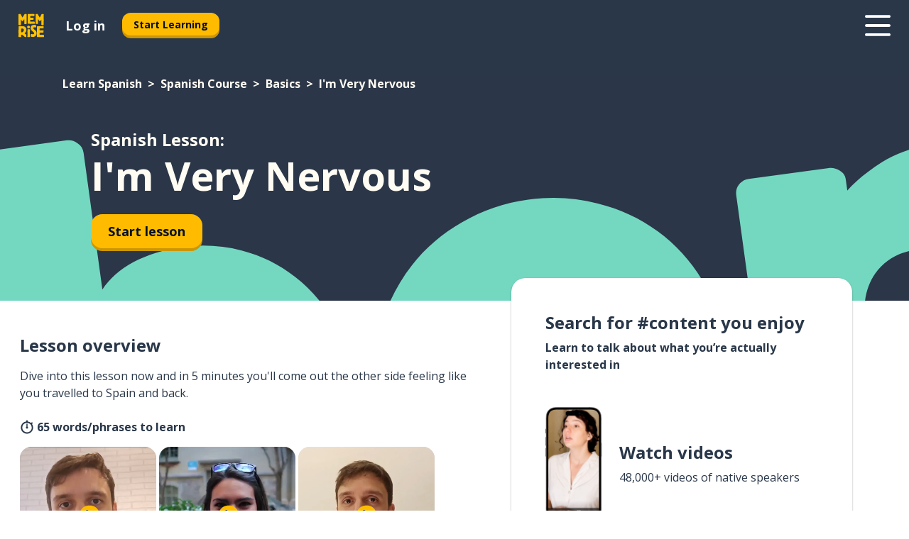

--- FILE ---
content_type: application/javascript; charset=UTF-8
request_url: https://www.memrise.com/_next/static/chunks/pages/localized/%5BsourceLanguageLocale%5D/%5BlearnSlug%5D/%5BcourseSlug%5D/%5BtopicId%5D/%5BtopicTitle%5D/%5BscenarioId%5D/%5BscenarioTitle%5D-1fd92ee3bd1e63bc.js
body_size: 9087
content:
(self.webpackChunk_N_E=self.webpackChunk_N_E||[]).push([[8016],{8626:(e,t,i)=>{var a={"./HeaderBackgroundAR":[76356,6356],"./HeaderBackgroundAR.tsx":[76356,6356],"./HeaderBackgroundCH":[30984,984],"./HeaderBackgroundCH.tsx":[30984,984],"./HeaderBackgroundEL":[91582,1582],"./HeaderBackgroundEL.tsx":[91582,1582],"./HeaderBackgroundFA":[72010,2010],"./HeaderBackgroundFA.tsx":[72010,2010],"./HeaderBackgroundGeneric":[37420,7420],"./HeaderBackgroundGeneric.tsx":[37420,7420],"./HeaderBackgroundHE":[41256,1256],"./HeaderBackgroundHE.tsx":[41256,1256],"./HeaderBackgroundHI":[7572,7572],"./HeaderBackgroundHI.tsx":[7572,7572],"./HeaderBackgroundInfluencers":[82679,2679],"./HeaderBackgroundInfluencers.tsx":[82679,2679],"./HeaderBackgroundJP":[40871,871],"./HeaderBackgroundJP.tsx":[40871,871],"./HeaderBackgroundKR":[76738,6738],"./HeaderBackgroundKR.tsx":[76738,6738],"./HeaderBackgroundMN":[89196,9196],"./HeaderBackgroundMN.tsx":[89196,9196],"./HeaderBackgroundRU":[12050,2050],"./HeaderBackgroundRU.tsx":[12050,2050],"./HeaderBackgroundSW":[51143,1143],"./HeaderBackgroundSW.tsx":[51143,1143],"./HeaderBackgroundTH":[4097,4097],"./HeaderBackgroundTH.tsx":[4097,4097],"./HeaderBackgroundUK":[28113,8113],"./HeaderBackgroundUK.tsx":[28113,8113],"./HeaderBackgroundYO":[20225,225],"./HeaderBackgroundYO.tsx":[20225,225],"./apple-store-stars@2x.png":[97884],"./apple-store_light@2x.png":[15247],"./bonjour.png":[50599,599],"./campaigns/blue-beetle.jpg":[8930,8930],"./campaigns/musicians.jpg":[51684,1684],"./campaigns/puss-in-boots.jpg":[99251,9251],"./desktop-arrow.png":[91722,1722],"./google-button-image.png":[15056,5056],"./google-play-stars@2x.png":[79860],"./google-play_light@2x.png":[26967],"./influencer-checklist-background.png":[27601,7601],"./influencer-lesson-background.png":[91321,1321],"./influencer-marketing-message-1.png":[192,192],"./influencer-marketing-message-2.png":[95259,5259],"./influencer-marketing-message-3.png":[11374,1374],"./influencer-marketing-message-background.png":[84831,4831],"./language-topic-list-background.png":[23060],"./learnable-arrow.png":[36064,6064],"./learnable-background.png":[43929,3929],"./learnable-destop-cta.png":[92837,2837],"./learnable-marketing-message-1.png":[38459,8459],"./learnable-marketing-message-2.png":[29824,9824],"./learnable-marketing-message-3.png":[80957,957],"./learnable-marketing-message-arrow.png":[23149,3149],"./learnable-marketing-message-girl.png":[79684,9684],"./learnable-mobile-background.png":[1184,1184],"./learnable-mobile-cta.png":[6990,6990],"./learnable-moblie-arrow.png":[40697,697],"./learnable-stroke.png":[60865,865],"./learnable-tiktok-logo.png":[27321,7321],"./learnable-youtube-logo.png":[77088,7088],"./link-preview.png":[87477,7477],"./membot.png":[20132,132],"./memrise-linguistic-team.png":[67146,7146],"./memrise-logo-circular.png":[88720,8720],"./mobile-arrow.png":[9488,9488],"./mobile-influencer-marketing-message-1.png":[55327,5327],"./mobile-influencer-marketing-message-2.png":[54436,4436],"./mobile-influencer-marketing-message-3.png":[41633,1633],"./musicians-marketing-desktop.png":[81052,1052],"./musicians-marketing-mobile.png":[77930,7930],"./pageAssets/ar_desktop.jpg":[73463,3463],"./pageAssets/ar_mobile.jpg":[88515,8515],"./pageAssets/da_desktop.jpg":[26055,6055],"./pageAssets/da_mobile.jpg":[5235,5235],"./pageAssets/de_desktop.jpg":[98595,8595],"./pageAssets/de_mobile.jpg":[41223,1223],"./pageAssets/el_desktop.jpg":[21017,1017],"./pageAssets/el_mobile.jpg":[80197,197],"./pageAssets/en-us_desktop.jpg":[58438,8438],"./pageAssets/en-us_mobile.jpg":[81308,1308],"./pageAssets/en_desktop.jpg":[11135,1135],"./pageAssets/en_mobile.jpg":[56795,6795],"./pageAssets/es_desktop.jpg":[51278,1278],"./pageAssets/es_mobile.jpg":[63060,3060],"./pageAssets/fa_desktop.jpg":[70041,41],"./pageAssets/fa_mobile.jpg":[42181,2181],"./pageAssets/fr_desktop.jpg":[72890,2890],"./pageAssets/fr_mobile.jpg":[68536,8536],"./pageAssets/he_desktop.jpg":[32471,2471],"./pageAssets/he_mobile.jpg":[85827,5827],"./pageAssets/hi_desktop.jpg":[67867,7867],"./pageAssets/hi_mobile.jpg":[77903,7903],"./pageAssets/id_desktop.jpg":[30341,341],"./pageAssets/id_mobile.jpg":[89625,9625],"./pageAssets/is_desktop.jpg":[5690,5690],"./pageAssets/is_mobile.jpg":[86392,6392],"./pageAssets/it_desktop.jpg":[81717,1717],"./pageAssets/it_mobile.jpg":[74121,4121],"./pageAssets/jp_desktop.jpg":[35552,5552],"./pageAssets/jp_mobile.jpg":[76038,6038],"./pageAssets/ko_desktop.jpg":[60428,428],"./pageAssets/ko_mobile.jpg":[31482,1482],"./pageAssets/mn_desktop.jpg":[33895,3895],"./pageAssets/mn_mobile.jpg":[64051,4051],"./pageAssets/nl_desktop.jpg":[38048,8048],"./pageAssets/nl_mobile.jpg":[75622,5622],"./pageAssets/no_desktop.jpg":[76539,6539],"./pageAssets/no_mobile.jpg":[45807,5807],"./pageAssets/pl_desktop.jpg":[60178,178],"./pageAssets/pl_mobile.jpg":[17376,7376],"./pageAssets/pt_desktop.jpg":[42282,2282],"./pageAssets/pt_mobile.jpg":[48648,8648],"./pageAssets/ru_desktop.jpg":[83281,3281],"./pageAssets/ru_mobile.jpg":[15469,5469],"./pageAssets/sl_desktop.jpg":[75679,5679],"./pageAssets/sl_mobile.jpg":[30651,651],"./pageAssets/sv_desktop.jpg":[71649,1649],"./pageAssets/sv_mobile.jpg":[44285,4285],"./pageAssets/sw_desktop.jpg":[36572,6572],"./pageAssets/sw_mobile.jpg":[7338,7338],"./pageAssets/th_desktop.jpg":[26666,6666],"./pageAssets/th_mobile.jpg":[78856,8856],"./pageAssets/tr_desktop.jpg":[60764,764],"./pageAssets/tr_mobile.jpg":[82506,2506],"./pageAssets/uk_desktop.jpg":[6422,6422],"./pageAssets/uk_mobile.jpg":[37964,7964],"./pageAssets/yo_desktop.jpg":[78318,8318],"./pageAssets/yo_mobile.jpg":[1428,1428],"./pageAssets/zh-cn_desktop.jpg":[11704,1704],"./pageAssets/zh-cn_mobile.jpg":[45614,5614],"./phones@2x.png":[6505,6505],"./pib_1.png":[98911,8911],"./pib_2.png":[41092,1092],"./pib_3.png":[35745,5745],"./pib_de_preview.jpg":[11418,1418],"./pib_en_preview.jpg":[13922,3922],"./pib_es_preview.jpg":[45771,5771],"./pib_fr_preview.jpg":[63775,3775],"./related-scenarios-background.png":[11398],"./review-stars-5.png":[8908,8908],"./tags/book-blue.jpg":[65128,5128],"./tags/book-yellow.jpg":[1064,1064],"./tags/exam-blue.jpg":[4050,4050],"./tags/exam-yellow.jpg":[16702,6702],"./tags/football.jpg":[67679,7679],"./tags/jessika.jpg":[66970,6970],"./tags/movies.jpg":[57639,7639],"./tiktok-lessons-image-1.png":[18798,8798],"./tiktok-lessons-image-2.png":[83261,3261]};function r(e){if(!i.o(a,e))return Promise.resolve().then(()=>{var t=Error("Cannot find module '"+e+"'");throw t.code="MODULE_NOT_FOUND",t});var t=a[e],r=t[0];return Promise.all(t.slice(1).map(i.e)).then(()=>i(r))}r.keys=()=>Object.keys(a),r.id=8626,e.exports=r},9187:(e,t,i)=>{"use strict";i.r(t),i.d(t,{__N_SSP:()=>it,default:()=>ie});var a={};i.r(a),i.d(a,{da:()=>ee,de:()=>et,el:()=>ei,en:()=>ea,en_us:()=>er,es:()=>en,es_mx:()=>es,fa:()=>eo,fr:()=>ed,he:()=>el,hi:()=>ec,id:()=>eg,is:()=>e_,it:()=>ep,jp_full:()=>em,jp_romaji:()=>eu,ko:()=>eh,mn:()=>eb,msgs:()=>Q,nl:()=>ef,no:()=>ek,pl:()=>ey,pt:()=>ez,pt_br:()=>eA,ru:()=>ew,sl:()=>eH,sv:()=>ev,sw:()=>ex,th:()=>ej,tr:()=>eY,uk:()=>eK,yo:()=>eS,zh_cn:()=>eE});var r={};i.r(r),i.d(r,{da:()=>e2,de:()=>e8,el:()=>e7,en:()=>e6,en_us:()=>e5,es:()=>e4,es_mx:()=>e3,fa:()=>e9,fr:()=>te,he:()=>tt,hi:()=>ti,id:()=>ta,is:()=>tr,it:()=>tn,jp_full:()=>ts,jp_romaji:()=>to,ko:()=>td,mn:()=>tl,msgs:()=>e1,nl:()=>tc,no:()=>tg,pl:()=>t_,pt:()=>tp,pt_br:()=>tm,ru:()=>tu,sl:()=>th,sv:()=>tb,sw:()=>tf,th:()=>tk,tr:()=>ty,uk:()=>tz,yo:()=>tA,zh_cn:()=>tw});var n={};i.r(n),i.d(n,{da:()=>tE,de:()=>tI,el:()=>tB,en:()=>tC,en_us:()=>tT,es:()=>tD,es_mx:()=>tP,fa:()=>tL,fr:()=>tN,he:()=>tM,hi:()=>tR,id:()=>t$,is:()=>tG,it:()=>tV,jp_full:()=>tW,jp_romaji:()=>tO,ko:()=>tU,mn:()=>tq,nl:()=>tF,no:()=>tJ,pl:()=>tX,pt:()=>tZ,pt_br:()=>tQ,ru:()=>t0,sl:()=>t1,sv:()=>t2,sw:()=>t8,th:()=>t7,tr:()=>t6,uk:()=>t5,yo:()=>t4,zh_cn:()=>t3});var s=i(14232),o=i(37328),d=i(12136),l=i(40936),c=i(9062),g=i(23676),_=i(38329),p=i(98245),m=i(52785),u=i(85676),h=i(52934),b=i(99280),f=i(53403),k=i(20558),y=i(97829),z=i(78072),A=i(79698),w=i(1029),H=i(68425),v=i(47342),x=i(39081),j=i(73788),Y=(0,j.YK)({title:{id:"seo_topic_list_title"},buttonLabelShowMore:{id:"seo_topic_list_show_more"},buttonLabelShowLess:{id:"scenario_learnable_list_button_see_less"}}),K=i(80427),S=i(306),E=i(23060),I=K.Ay.div.withConfig({componentId:"sc-1oarz7b-0"})(function(){return(0,K.AH)(["max-width:1100px;"])}),B=K.Ay.h2.withConfig({componentId:"sc-1oarz7b-1"})(function(e){var t=e.theme;return(0,K.AH)(["color:",";margin:"," "," ",";padding-left:",";"," @media (min-width:","){margin:"," "," ",";","}@media (min-width:","){padding-left:",";}"],t.co.secondary20,t.sz.s0,t.sz.s0,t.sz.s5,t.sz.s6,t.typography.heading.mobile.m,t.sz.md,t.sz.s0,t.sz.s0,t.sz.s5,t.typography.heading.desktop.s,t.sz.xxl,t.sz.s0)}),C=K.Ay.div.withConfig({componentId:"sc-1oarz7b-2"})(function(e){var t=e.theme;return(0,K.AH)(["width:100%;max-height:",";display:flex;flex-direction:column;flex-wrap:wrap;overflow-x:scroll;padding-left:",";@media (min-width:","){width:auto;max-height:100%;height:auto;padding-left:",";flex-direction:row;justify-content:center;overflow:auto;border-radius:",";background-image:url(",");background-repeat:no-repeat;background-position:bottom center;}"],t.sz.s64,t.sz.s7,t.sz.md,t.sz.s0,t.sz.s5,E.default)}),T=K.Ay.a.withConfig({componentId:"sc-1oarz7b-3"})(function(e){var t=e.theme;return(0,K.AH)(["display:flex;justify-content:center;align-items:center;width:135px;margin:"," ",";padding:"," ",";color:",";background:",";border:"," solid ",";box-shadow:"," "," "," ",";border-radius:",";&:hover{cursor:pointer;background:",";}@media (min-width:","){width:",";padding:"," ",";}"],t.sz.s3,t.sz.s2,t.sz.s2,t.sz.s4,t.co.secondary20,t.co.neutral99,t.bo.thinWidth,t.co.secondary60,t.sz.s0,t.sz.s1,t.sz.s0,t.co.secondary90,t.sz.s20,t.co.neutral98,t.sz.md,t.sz.s48,t.sz.s5,t.sz.s12)}),D=K.Ay.div.withConfig({componentId:"sc-1oarz7b-4"})(function(e){var t=e.theme,i=e.$icon;return(0,K.AH)(["text-decoration:underline;white-space:nowrap;overflow:hidden;text-overflow:ellipsis;position:relative;"," ",";"],t.typography.button.s,i&&(0,K.AH)(["padding-left:",";&:before{display:inline-block;content:'';background:url(",") left center no-repeat;background-size:contain;position:absolute;width:18px;height:100%;left:0;}"],t.sz.s6,i))}),P=K.Ay.div.withConfig({componentId:"sc-1oarz7b-5"})(function(e){var t=e.theme;return(0,K.AH)(["display:none;cursor:pointer;margin-top:",";text-align:center;@media (min-width:","){display:block;}"],t.sz.s7,t.sz.md)}),L=K.Ay.div.withConfig({componentId:"sc-1oarz7b-6"})(function(e){var t=e.theme;return(0,K.AH)(["margin-bottom:",";font-weight:",";font-size:",";color:",";"],t.DEPRECATED_ty.smallest,t.DEPRECATED_ty.bold,t.DEPRECATED_ty.small,t.co.secondary20)}),N=(0,K.Ay)(S.I).withConfig({componentId:"sc-1oarz7b-7"})(function(e){var t=e.theme,i=e.$isVisible;return(0,K.AH)(["display:inline-block;width:",";transform:",";svg{height:100%;width:100%;path{fill:",";}}"],t.sz.s8,i?"rotate(180deg)":"rotate(0deg)",t.co.secondary20)}),M=s.createElement,R=function(e){var t,i=e.topics,a=(0,o.A)(),r=(0,v.f)(),n=r.sourceLanguageLocale,d=r.targetLanguageLocale,l=(0,s.useState)(!1),c=l[0],g=l[1],_=(0,w.c5)(!1,{maxWidth:H.Ay.sz.md}),p=c?a.formatMessage(Y.buttonLabelShowLess):a.formatMessage(Y.buttonLabelShowMore);return t=!(i.length>15)||c||_?i:i.slice(0,15),M(I,null,M(B,null,a.formatMessage(Y.title)),M(C,null,t.map(function(e){return M(A.N,{passHref:!0,href:(0,x.a)({pathname:f.b.topic,query:{sourceLanguageLocale:n,targetLanguageLocale:d,topicId:e.topicId,topicTitleSlug:e.nameSlug}}),key:e.topicId,legacyBehavior:!0},M(T,{title:e.name,"data-testid":"topic-card"},M(D,{$icon:e.iconUrl},e.name)))})),i.length>15&&M(P,{onClick:function(){return g(!c)},"data-testid":"buttonSwitcher"},M(L,null,p),M(N,{name:"expandArrow",$isVisible:c})))},$=i(59860),G={ar:{key:"ar",imageName:"HeaderBackgroundAR"},da:{key:"da",imageName:"HeaderBackgroundGeneric"},de:{key:"de",imageName:"HeaderBackgroundGeneric"},el:{key:"el",imageName:"HeaderBackgroundEL"},en:{key:"en",imageName:"HeaderBackgroundGeneric"},"en-us":{key:"en-us",imageName:"HeaderBackgroundGeneric"},es:{key:"es",imageName:"HeaderBackgroundGeneric"},"es-mx":{key:"es-mx",imageName:"HeaderBackgroundGeneric"},fa:{key:"fa",imageName:"HeaderBackgroundFA"},fr:{key:"fr",imageName:"HeaderBackgroundGeneric"},he:{key:"he",imageName:"HeaderBackgroundHE"},hi:{key:"hi",imageName:"HeaderBackgroundHI"},id:{key:"id",imageName:"HeaderBackgroundGeneric"},is:{key:"is",imageName:"HeaderBackgroundGeneric"},it:{key:"it",imageName:"HeaderBackgroundGeneric"},"jp-full":{key:"jp-full",imageName:"HeaderBackgroundJP"},"jp-romaji":{key:"jp-romaji",imageName:"HeaderBackgroundGeneric"},ko:{key:"ko",imageName:"HeaderBackgroundKR"},mn:{key:"mn",imageName:"HeaderBackgroundMN"},nl:{key:"nl",imageName:"HeaderBackgroundGeneric"},no:{key:"no",imageName:"HeaderBackgroundGeneric"},pl:{key:"pl",imageName:"HeaderBackgroundGeneric"},pt:{key:"pt",imageName:"HeaderBackgroundGeneric"},"pt-br":{key:"pt-br",imageName:"HeaderBackgroundGeneric"},ru:{key:"ru",imageName:"HeaderBackgroundRU"},sl:{key:"sl",imageName:"HeaderBackgroundGeneric"},sv:{key:"sv",imageName:"HeaderBackgroundGeneric"},sw:{key:"sw",imageName:"HeaderBackgroundSW"},th:{key:"th",imageName:"HeaderBackgroundTH"},tr:{key:"tr",imageName:"HeaderBackgroundGeneric"},uk:{key:"uk",imageName:"HeaderBackgroundUK"},yo:{key:"yo",imageName:"HeaderBackgroundYO"},"zh-cn":{key:"zh-cn",imageName:"HeaderBackgroundCH"}},V=i(62836),W=i(16279),O=i(63857),U=i(60180),q=i.n(U),F=i(13515),J=s.createElement;let X=function(e){var t=(0,s.useState)(null),a=t[0],r=t[1];return(0,s.useEffect)(function(){(0,O.A)(q().mark(function t(){return q().wrap(function(t){for(;;)switch(t.prev=t.next){case 0:return t.next=2,i(8626)("./"+e);case 2:r(J(t.sent.default,null));case 4:case"end":return t.stop()}},t)}))()},[e]),(0,s.useMemo)(function(){return a?(0,F.O)(a):""},[a])};var Z=i(85199),Q=(0,j.YK)({startLesson:{id:"scenario_button_start_lesson"}}),ee=(0,j.YK)({headerSubtitle:{id:"scenario_header_title_da"},taggedHeaderSubtitle:{id:"seo_tagged_scenario_header_title_da"}}),et=(0,j.YK)({headerSubtitle:{id:"scenario_header_title_de"},taggedHeaderSubtitle:{id:"seo_tagged_scenario_header_title_de"}}),ei=(0,j.YK)({headerSubtitle:{id:"scenario_header_title_el"},taggedHeaderSubtitle:{id:"seo_tagged_scenario_header_title_el"}}),ea=(0,j.YK)({headerSubtitle:{id:"scenario_header_title_en"},taggedHeaderSubtitle:{id:"seo_tagged_scenario_header_title_en"}}),er=(0,j.YK)({headerSubtitle:{id:"scenario_header_title_en"},taggedHeaderSubtitle:{id:"seo_tagged_scenario_header_title_en"}}),en=(0,j.YK)({headerSubtitle:{id:"scenario_header_title_es"},taggedHeaderSubtitle:{id:"seo_tagged_scenario_header_title_es"}}),es=(0,j.YK)({headerSubtitle:{id:"scenario_header_title_es_mx"},taggedHeaderSubtitle:{id:"seo_tagged_scenario_header_title_es_mx"}}),eo=(0,j.YK)({headerSubtitle:{id:"scenario_header_title_fa"},taggedHeaderSubtitle:{id:"seo_tagged_scenario_header_title_fa"}}),ed=(0,j.YK)({headerSubtitle:{id:"scenario_header_title_fr"},taggedHeaderSubtitle:{id:"seo_tagged_scenario_header_title_fr"}}),el=(0,j.YK)({headerSubtitle:{id:"scenario_header_title_he"},taggedHeaderSubtitle:{id:"seo_tagged_scenario_header_title_he"}}),ec=(0,j.YK)({headerSubtitle:{id:"scenario_header_title_hi"},taggedHeaderSubtitle:{id:"seo_tagged_scenario_header_title_hi"}}),eg=(0,j.YK)({headerSubtitle:{id:"scenario_header_title_id"},taggedHeaderSubtitle:{id:"seo_tagged_scenario_header_title_id"}}),e_=(0,j.YK)({headerSubtitle:{id:"scenario_header_title_is"},taggedHeaderSubtitle:{id:"seo_tagged_scenario_header_title_is"}}),ep=(0,j.YK)({headerSubtitle:{id:"scenario_header_title_it"},taggedHeaderSubtitle:{id:"seo_tagged_scenario_header_title_it"}}),em=(0,j.YK)({headerSubtitle:{id:"scenario_header_title_jp_full"},taggedHeaderSubtitle:{id:"seo_tagged_scenario_header_title_jp_full"}}),eu=(0,j.YK)({headerSubtitle:{id:"scenario_header_title_jp_romaji"},taggedHeaderSubtitle:{id:"seo_tagged_scenario_header_title_jp_romaji"}}),eh=(0,j.YK)({headerSubtitle:{id:"scenario_header_title_ko"},taggedHeaderSubtitle:{id:"seo_tagged_scenario_header_title_ko"}}),eb=(0,j.YK)({headerSubtitle:{id:"scenario_header_title_mn"},taggedHeaderSubtitle:{id:"seo_tagged_scenario_header_title_mn"}}),ef=(0,j.YK)({headerSubtitle:{id:"scenario_header_title_nl"},taggedHeaderSubtitle:{id:"seo_tagged_scenario_header_title_nl"}}),ek=(0,j.YK)({headerSubtitle:{id:"scenario_header_title_no"},taggedHeaderSubtitle:{id:"seo_tagged_scenario_header_title_no"}}),ey=(0,j.YK)({headerSubtitle:{id:"scenario_header_title_pl"},taggedHeaderSubtitle:{id:"seo_tagged_scenario_header_title_pl"}}),ez=(0,j.YK)({headerSubtitle:{id:"scenario_header_title_pt"},taggedHeaderSubtitle:{id:"seo_tagged_scenario_header_title_pt"}}),eA=(0,j.YK)({headerSubtitle:{id:"scenario_header_title_pt_br"},taggedHeaderSubtitle:{id:"seo_tagged_scenario_header_title_pt_br"}}),ew=(0,j.YK)({headerSubtitle:{id:"scenario_header_title_ru"},taggedHeaderSubtitle:{id:"seo_tagged_scenario_header_title_ru"}}),eH=(0,j.YK)({headerSubtitle:{id:"scenario_header_title_sl"},taggedHeaderSubtitle:{id:"seo_tagged_scenario_header_title_sl"}}),ev=(0,j.YK)({headerSubtitle:{id:"scenario_header_title_sv"},taggedHeaderSubtitle:{id:"seo_tagged_scenario_header_title_sv"}}),ex=(0,j.YK)({headerSubtitle:{id:"scenario_header_title_sw"},taggedHeaderSubtitle:{id:"seo_tagged_scenario_header_title_sw"}}),ej=(0,j.YK)({headerSubtitle:{id:"scenario_header_title_th"},taggedHeaderSubtitle:{id:"seo_tagged_scenario_header_title_th"}}),eY=(0,j.YK)({headerSubtitle:{id:"scenario_header_title_tr"},taggedHeaderSubtitle:{id:"seo_tagged_scenario_header_title_tr"}}),eK=(0,j.YK)({headerSubtitle:{id:"scenario_header_title_uk"},taggedHeaderSubtitle:{id:"seo_tagged_scenario_header_title_uk"}}),eS=(0,j.YK)({headerSubtitle:{id:"scenario_header_title_yo"},taggedHeaderSubtitle:{id:"seo_tagged_scenario_header_title_yo"}}),eE=(0,j.YK)({headerSubtitle:{id:"scenario_header_title_zh_cn"},taggedHeaderSubtitle:{id:"seo_tagged_scenario_header_title_zh_cn"}}),eI=K.Ay.div.withConfig({componentId:"sc-adfvep-0"})(function(e){var t=e.theme;return(0,K.AH)(["height:",";background:",";padding-top:",";"],t.sz.xs,t.co.secondary20,t.sz.s05)}),eB=K.Ay.div.withConfig({componentId:"sc-adfvep-1"})(function(e){var t=e.$image;return(0,K.AH)(["background-image:",";background-repeat:no-repeat;background-position:bottom center;background-size:100%;width:100%;height:100%;"],t)}),eC=K.Ay.div.withConfig({componentId:"sc-adfvep-2"})(function(e){var t=e.theme;return(0,K.AH)(["display:flex;margin-top:",";font-weight:",";color:",";","{width:",";align-items:self-start;padding-left:",";margin-top:",";}"],t.sz.s8,t.DEPRECATED_ty.bold,t.co.primary99,p.o,t.sz.xxl,t.sz.s32,t.sz.s5)}),eT=K.Ay.h1.withConfig({componentId:"sc-adfvep-3"})(function(e){var t=e.theme;return(0,K.AH)(["margin:",";margin-bottom:",";",""],t.sz.s0,t.sz.s5,t.typography.heading.desktop.xxl)}),eD=K.Ay.span.withConfig({componentId:"sc-adfvep-4"})(function(e){var t=e.theme;return(0,K.AH)(["",""],t.typography.heading.desktop.s)}),eP=s.createElement,eL=function(e){var t=e.backgroundLanguageImage,i=e.backLink,a=e.breadcrumbs,r=e.ctaAnalyticsEvent,n=e.ctaHref,s=e.subtitle,d=e.title,l=(0,o.A)();return eP(eI,null,eP(eB,{$image:t},a,eP(eC,null,eP(p.o,{$centerAlignItems:!0},i,eP(eD,null,s),eP(eT,null,d),eP(Z.$,{analyticsEvent:r,buttonSize:"large",buttonType:"primary",disableMinWidth:!0,fullWidth:"never",href:n},l.formatMessage(Q.startLesson))))))},eN=K.Ay.div.withConfig({componentId:"sc-1qnk128-0"})(function(e){var t=e.$image;return(0,K.AH)(["background-image:",";background-repeat:no-repeat;background-position:bottom center;background-size:100%;width:100%;height:100%;"],t)}),eM=K.Ay.div.withConfig({componentId:"sc-1qnk128-1"})(function(e){var t=e.theme;return(0,K.AH)(["background:",";padding-top:",";"],t.co.secondary20,t.sz.s05)}),eR=K.Ay.div.withConfig({componentId:"sc-1qnk128-2"})(function(e){var t=e.theme;return(0,K.AH)(["padding:"," ",";font-weight:",";color:",";"],t.sz.s7,t.sz.s7,t.DEPRECATED_ty.bold,t.co.primary99)}),e$=K.Ay.h1.withConfig({componentId:"sc-1qnk128-3"})(function(e){var t=e.theme;return(0,K.AH)(["text-align:center;margin:",";",""],t.sz.s0,t.typography.heading.mobile.l)}),eG=K.Ay.h1.withConfig({componentId:"sc-1qnk128-4"})(function(e){var t=e.theme;return(0,K.AH)(["",""],t.typography.heading.mobile.s)}),eV=K.Ay.div.withConfig({componentId:"sc-1qnk128-5"})(function(e){var t=e.theme;return(0,K.AH)(["margin-top:",";"],t.sz.s6)}),eW=s.createElement,eO=function(e){var t=e.backgroundLanguageImage,i=e.backLink,a=e.breadcrumbs,r=e.ctaAnalyticsEvent,n=e.ctaHref,s=e.subtitle,d=e.title,l=(0,o.A)();return eW(eM,null,eW(eN,{$image:t},a,eW(eR,null,i,eW(p.o,{$centerAlignItems:!0},eW(eG,null,s),eW(e$,null,d),eW(eV,null,eW(Z.$,{analyticsEvent:r,buttonSize:"large",buttonType:"primary",disableMinWidth:!0,fullWidth:"never",href:n},l.formatMessage(Q.startLesson)))))))},eU=K.Ay.div.withConfig({componentId:"sc-1o67l93-0"})(function(e){var t=e.theme;return(0,K.AH)(["display:block;@media (min-width:","){display:none;}"],t.sz.md)}),eq=K.Ay.div.withConfig({componentId:"sc-1o67l93-1"})(function(e){var t=e.theme;return(0,K.AH)(["display:none;@media (min-width:","){display:block;}"],t.sz.md)}),eF=s.createElement,eJ=(0,$.A)(a,["msgs"]),eX=function(e){var t=e.backLink,i=e.breadcrumbs,a=e.ctaAnalyticsEvent,r=e.ctaHref,n=e.displayedTag,s=e.title,d=(0,o.A)(),l=G[(0,v.f)().targetLanguageLocale],c=X(l.imageName),g=(0,V.Z)(eJ),_=n?d.formatMessage(g.taggedHeaderSubtitle,{tag:(0,W.h)(n.localizedName)}):d.formatMessage(g.headerSubtitle);return eF("div",{"data-testid":l.key},eF(eU,null,eF(eO,{backgroundLanguageImage:c,backLink:t,breadcrumbs:i,ctaAnalyticsEvent:a,ctaHref:r,subtitle:_,title:s})),eF(eq,null,eF(eL,{backgroundLanguageImage:c,backLink:t,breadcrumbs:i,ctaAnalyticsEvent:a,ctaHref:r,subtitle:_,title:s})))},eZ=i(69816),eQ=i(98406),e0=i(22773),e1=(0,j.YK)({title:{id:"scenario_learnable_list_title"},numberScenarios:{id:"scenario_learnable_list_number_scenarios"},scenarioLearnableButtonStartLearning:{id:"scenario_button_start_lesson"},scenarioLearnableButtonRegisterToSee:{id:"scenario_learnable_list_button_register"},scenarioLearnableButtonSeeLess:{id:"scenario_learnable_list_button_see_less"},scenarioLearnableButtonSeeMore:{id:"scenario_learnable_list_button_see_more"}}),e2=(0,j.YK)({descriptionParagraph:{id:"scenario_learnable_list_description_da"}}),e8=(0,j.YK)({descriptionParagraph:{id:"scenario_learnable_list_description_de"}}),e7=(0,j.YK)({descriptionParagraph:{id:"scenario_learnable_list_description_el"}}),e6=(0,j.YK)({descriptionParagraph:{id:"scenario_learnable_list_description_en"}}),e5=(0,j.YK)({descriptionParagraph:{id:"scenario_learnable_list_description_en"}}),e4=(0,j.YK)({descriptionParagraph:{id:"scenario_learnable_list_description_es"}}),e3=(0,j.YK)({descriptionParagraph:{id:"scenario_learnable_list_description_es_mx"}}),e9=(0,j.YK)({descriptionParagraph:{id:"scenario_learnable_list_description_fa"}}),te=(0,j.YK)({descriptionParagraph:{id:"scenario_learnable_list_description_fr"}}),tt=(0,j.YK)({descriptionParagraph:{id:"scenario_learnable_list_description_he"}}),ti=(0,j.YK)({descriptionParagraph:{id:"scenario_learnable_list_description_hi"}}),ta=(0,j.YK)({descriptionParagraph:{id:"scenario_learnable_list_description_id"}}),tr=(0,j.YK)({descriptionParagraph:{id:"scenario_learnable_list_description_is"}}),tn=(0,j.YK)({descriptionParagraph:{id:"scenario_learnable_list_description_it"}}),ts=(0,j.YK)({descriptionParagraph:{id:"scenario_learnable_list_description_jp_full"}}),to=(0,j.YK)({descriptionParagraph:{id:"scenario_learnable_list_description_jp_romaji"}}),td=(0,j.YK)({descriptionParagraph:{id:"scenario_learnable_list_description_ko"}}),tl=(0,j.YK)({descriptionParagraph:{id:"scenario_learnable_list_description_mn"}}),tc=(0,j.YK)({descriptionParagraph:{id:"scenario_learnable_list_description_nl"}}),tg=(0,j.YK)({descriptionParagraph:{id:"scenario_learnable_list_description_no"}}),t_=(0,j.YK)({descriptionParagraph:{id:"scenario_learnable_list_description_pl"}}),tp=(0,j.YK)({descriptionParagraph:{id:"scenario_learnable_list_description_pt"}}),tm=(0,j.YK)({descriptionParagraph:{id:"scenario_learnable_list_description_pt_br"}}),tu=(0,j.YK)({descriptionParagraph:{id:"scenario_learnable_list_description_ru"}}),th=(0,j.YK)({descriptionParagraph:{id:"scenario_learnable_list_description_sl"}}),tb=(0,j.YK)({descriptionParagraph:{id:"scenario_learnable_list_description_sv"}}),tf=(0,j.YK)({descriptionParagraph:{id:"scenario_learnable_list_description_sw"}}),tk=(0,j.YK)({descriptionParagraph:{id:"scenario_learnable_list_description_th"}}),ty=(0,j.YK)({descriptionParagraph:{id:"scenario_learnable_list_description_tr"}}),tz=(0,j.YK)({descriptionParagraph:{id:"scenario_learnable_list_description_uk"}}),tA=(0,j.YK)({descriptionParagraph:{id:"scenario_learnable_list_description_yo"}}),tw=(0,j.YK)({descriptionParagraph:{id:"scenario_learnable_list_description_zh_cn"}}),tH=s.createElement,tv=(0,$.A)(r,["msgs"]),tx=function(e){var t=e.ctaAnalyticsEvent,i=e.ctaHref,a=e.description,r=e.scenarioLearnables,n=e.showScenarioOverview,d=(0,o.A)(),l=(0,w.c5)(!1,{maxWidth:H.Ay.sz.md}),c=(0,v.f)().targetLanguageLocale,g=(0,V.Z)(tv),_=r.filter(function(e){return e.videoUrls.length>0}),p=_.slice(0,3);return tH(e0.mO,null,(void 0===n||n)&&tH(s.Fragment,null,tH(e0.hE,null,d.formatMessage(e1.title)),tH(e0.VY,null,a),tH(e0.RW,null,tH("div",{"data-testid":c},d.formatMessage(g.descriptionParagraph)))),tH(e0.Vd,null,tH(e0.fh,{name:"speedLearnable"}),tH("span",null,d.formatMessage(e1.numberScenarios,{number:r.length}))),_.length>3&&tH(eQ.N,{learnableVideos:p}),tH(eZ.g,{learnables:r}),!l&&tH(e0.uI,null,tH(Z.$,{analyticsEvent:t,buttonSize:"large",buttonType:"primary",disableMinWidth:!0,href:i},d.formatMessage(e1.scenarioLearnableButtonStartLearning))))},tj=i(8782),tY=i(68942),tK=(0,j.YK)({back:{id:"seo_header_back"}}),tS=s.createElement,tE=(0,j.YK)({metaTitle:{id:"scenario_meta_title_da"},metaDescription:{id:"scenario_meta_description_da"}}),tI=(0,j.YK)({metaTitle:{id:"scenario_meta_title_de"},metaDescription:{id:"scenario_meta_description_de"}}),tB=(0,j.YK)({metaTitle:{id:"scenario_meta_title_el"},metaDescription:{id:"scenario_meta_description_el"}}),tC=(0,j.YK)({metaTitle:{id:"scenario_meta_title_en"},metaDescription:{id:"scenario_meta_description_en"}}),tT=(0,j.YK)({metaTitle:{id:"scenario_meta_title_en"},metaDescription:{id:"scenario_meta_description_en"}}),tD=(0,j.YK)({metaTitle:{id:"scenario_meta_title_es"},metaDescription:{id:"scenario_meta_description_es"}}),tP=(0,j.YK)({metaTitle:{id:"scenario_meta_title_es_mx"},metaDescription:{id:"scenario_meta_description_es_mx"}}),tL=(0,j.YK)({metaTitle:{id:"scenario_meta_title_fa"},metaDescription:{id:"scenario_meta_description_fa"}}),tN=(0,j.YK)({metaTitle:{id:"scenario_meta_title_fr"},metaDescription:{id:"scenario_meta_description_fr"}}),tM=(0,j.YK)({metaTitle:{id:"scenario_meta_title_he"},metaDescription:{id:"scenario_meta_description_he"}}),tR=(0,j.YK)({metaTitle:{id:"scenario_meta_title_hi"},metaDescription:{id:"scenario_meta_description_hi"}}),t$=(0,j.YK)({metaTitle:{id:"scenario_meta_title_id"},metaDescription:{id:"scenario_meta_description_id"}}),tG=(0,j.YK)({metaTitle:{id:"scenario_meta_title_is"},metaDescription:{id:"scenario_meta_description_is"}}),tV=(0,j.YK)({metaTitle:{id:"scenario_meta_title_it"},metaDescription:{id:"scenario_meta_description_it"}}),tW=(0,j.YK)({metaTitle:{id:"scenario_meta_title_jp_full"},metaDescription:{id:"scenario_meta_description_jp_full"}}),tO=(0,j.YK)({metaTitle:{id:"scenario_meta_title_jp_romaji"},metaDescription:{id:"scenario_meta_description_jp_romaji"}}),tU=(0,j.YK)({metaTitle:{id:"scenario_meta_title_ko"},metaDescription:{id:"scenario_meta_description_ko"}}),tq=(0,j.YK)({metaTitle:{id:"scenario_meta_title_mn"},metaDescription:{id:"scenario_meta_description_mn"}}),tF=(0,j.YK)({metaTitle:{id:"scenario_meta_title_nl"},metaDescription:{id:"scenario_meta_description_nl"}}),tJ=(0,j.YK)({metaTitle:{id:"scenario_meta_title_no"},metaDescription:{id:"scenario_meta_description_no"}}),tX=(0,j.YK)({metaTitle:{id:"scenario_meta_title_pl"},metaDescription:{id:"scenario_meta_description_pl"}}),tZ=(0,j.YK)({metaTitle:{id:"scenario_meta_title_pt"},metaDescription:{id:"scenario_meta_description_pt"}}),tQ=(0,j.YK)({metaTitle:{id:"scenario_meta_title_pt_br"},metaDescription:{id:"scenario_meta_description_pt_br"}}),t0=(0,j.YK)({metaTitle:{id:"scenario_meta_title_ru"},metaDescription:{id:"scenario_meta_description_ru"}}),t1=(0,j.YK)({metaTitle:{id:"scenario_meta_title_sl"},metaDescription:{id:"scenario_meta_description_sl"}}),t2=(0,j.YK)({metaTitle:{id:"scenario_meta_title_sv"},metaDescription:{id:"scenario_meta_description_sv"}}),t8=(0,j.YK)({metaTitle:{id:"scenario_meta_title_sw"},metaDescription:{id:"scenario_meta_description_sw"}}),t7=(0,j.YK)({metaTitle:{id:"scenario_meta_title_th"},metaDescription:{id:"scenario_meta_description_th"}}),t6=(0,j.YK)({metaTitle:{id:"scenario_meta_title_tr"},metaDescription:{id:"scenario_meta_description_tr"}}),t5=(0,j.YK)({metaTitle:{id:"scenario_meta_title_uk"},metaDescription:{id:"scenario_meta_description_uk"}}),t4=(0,j.YK)({metaTitle:{id:"scenario_meta_title_yo"},metaDescription:{id:"scenario_meta_description_yo"}}),t3=(0,j.YK)({metaTitle:{id:"scenario_meta_title_zh_cn"},metaDescription:{id:"scenario_meta_description_zh_cn"}}),t9=s.createElement,ie=(0,g.C)(function(e){var t=e.languagePair,i=e.targetLanguages,a=e.pageUrlMeta,r=e.scenario,g=e.children,_=(0,o.A)(),p=t.targetLanguageLocale,m=(0,c.Y)(n,p),u=(0,s.useMemo)(function(){return{contentType:d.WQ.scenario,contentName:r.title,pageTitle:_.formatMessage(m.metaTitle,{scenarioName:r.title}),pageDescription:_.formatMessage(m.metaDescription,{scenarioName:r.title})}},[_,r,m.metaDescription,m.metaTitle]);return t9(l.L,{"data-testid":"scenarioPage",languagePair:t,targetLanguages:i,urlMeta:a,contentMeta:u},g)},function(e){var t=e.backHref,i=e.displayedTag,a=e.scenario,r=e.scenarioRecommendations,n=e.topics,d=(0,o.A)(),l=(0,h.V)(),c=(0,_.z)(),g=(0,b.$)({pathname:f.b.topic,query:{topicId:a.topicId,topicTitleSlug:a.topicNameSlug}}),A=(0,b.$)({pathname:f.b.scenario,query:{topicId:a.topicId,topicTitleSlug:a.topicNameSlug,scenarioId:a.scenarioId,scenarioTitleSlug:a.titleSlug}});return tS(s.Fragment,null,tS(eX,{title:a.title,displayedTag:i,ctaAnalyticsEvent:c,ctaHref:l,breadcrumbs:t?null:tS(k.P,{breadcrumbs:[{name:a.topicName,url:g},{name:a.title,url:A}],inverse:!0}),backLink:t?tS(tY.EG,{href:t,text:d.formatMessage(tK.back)}):null}),tS(p.o,{$centerAlignItems:!0},tS(tY.$m,null,tS(u.b,null,tS(tx,{ctaAnalyticsEvent:c,ctaHref:l,description:a.description,scenarioLearnables:a.learnables})),tS(m.V,{breakpoint:"xl"},tS(tY.l5,null,tS(y.D,null))),tS(z.V,null)),tS(tj.a,{scenarioRecommendations:r}),tS(tY.zU,null,tS(R,{topics:n})),tS(m.V,{breakpoint:"xl",reverse:!0},tS(tY.l5,null,tS(y.D,null)))))}),it=!0},13515:(e,t,i)=>{"use strict";i.d(t,{O:()=>r});var a=i(71454),r=function(e){return'url("data:image/svg+xml,'.concat(encodeURIComponent((0,a.qV)(e)),'")')}},16279:(e,t,i)=>{"use strict";i.d(t,{h:()=>a});var a=function(e){return"".concat("").concat(e.replace(/ /g,"\xa0"))}},22773:(e,t,i)=>{"use strict";i.d(t,{L9:()=>p,RW:()=>_,VY:()=>g,Vd:()=>c,eW:()=>m,fh:()=>l,hE:()=>d,mO:()=>o,uI:()=>u});var a=i(80427),r=i(306),n=i(14354),s=i(69016),o=a.Ay.div.withConfig({componentId:"sc-1y786b4-0"})(function(e){var t=e.theme;return(0,a.AH)(["width:100%;margin:"," 0 ",";@media (min-width:","){margin:"," 0 ",";}@media (min-width:","){width:50%;margin:"," "," ",";padding:",";}"],t.sz.s6,t.sz.s10,t.sz.md,t.sz.s12,t.sz.s10,t.sz.lg,t.sz.s20,t.sz.s7,t.sz.s32,t.sz.s0)}),d=a.Ay.h2.withConfig({componentId:"sc-1y786b4-1"})(function(e){var t=e.theme;return(0,a.AH)(["margin:"," "," ",";color:",";"," @media (min-width:","){","}@media (min-width:","){margin:"," "," ",";}"],t.sz.s0,t.sz.s7,t.sz.s4,t.co.secondary20,t.typography.heading.mobile.s,t.sz.md,t.typography.heading.desktop.s,t.sz.lg,t.sz.s0,t.sz.s0,t.sz.s4)}),l=(0,a.Ay)(r.I).withConfig({componentId:"sc-1y786b4-2"})(function(e){var t=e.theme;return(0,a.AH)(["display:flex;margin-right:",";width:",";font-size:",";color:",";"],t.sz.s1,t.sz.s5,t.sz.s5,t.co.secondary20)}),c=a.Ay.div.withConfig({componentId:"sc-1y786b4-3"})(function(e){var t=e.theme;return(0,a.AH)(["display:flex;align-items:center;margin:"," "," ",";color:",";"," @media (min-width:","){","}@media (min-width:","){margin:"," "," ",";}"],t.sz.s0,t.sz.s7,t.sz.s3,t.co.secondary20,t.typography.heading.mobile.xxs,t.sz.md,t.typography.heading.desktop.xxs,t.sz.lg,t.sz.s0,t.sz.s0,t.sz.s4)}),g=a.Ay.div.withConfig({componentId:"sc-1y786b4-4"})(function(e){var t=e.theme;return(0,a.AH)(["color:",";margin:"," "," ",";"," @media (min-width:","){margin-bottom:",";}@media (min-width:","){margin:"," "," ",";}"],t.co.secondary20,t.sz.s0,t.sz.s7,t.sz.s4,t.typography.paragraph.base,t.sz.md,t.sz.s4,t.sz.lg,t.sz.s0,t.sz.s0,t.sz.s4)}),_=(0,a.Ay)(g).withConfig({componentId:"sc-1y786b4-5"})(function(e){var t=e.theme;return(0,a.AH)(["margin:"," "," ",";"," @media (min-width:","){margin-bottom:",";}@media (min-width:","){margin:"," "," ",";}"],t.sz.s0,t.sz.s7,t.sz.s10,t.typography.paragraph.base,t.sz.md,t.sz.s6,t.sz.lg,t.sz.s0,t.sz.s0,t.sz.s6)}),p=(0,a.Ay)(n.L9).withConfig({componentId:"sc-1y786b4-6"})(function(e){var t=e.theme;return(0,a.AH)(["display:flex;padding-right:",";@media (min-width:","){padding-right:",";}","{width:",";height:",";path{fill-opacity:1;fill:",";}}","{width:",";top:50%;/*! @noflip */ left:50%;/*! @noflip */ transform:translateX(-40%) translateY(-50%);display:inline-flex;span{display:inline-flex;}svg{path{fill:",";}}}","{z-index:",";}video{height:",";width:",";@media (min-width:","){height:auto;width:100%;max-height:",";max-width:",";}}&:last-child{padding-right:",";}"],t.DEPRECATED_ty.smallest,t.sz.md,t.sz.s1,s.FF,t.sz.s7,t.sz.s7,t.co.primary20,s.j3,t.sz.s3,t.co.secondary20,s.DM,t.zi.z1,t.sz.s48,t.sz.s48,t.sz.md,t.sz.s48,t.sz.s48,t.sz.s0)}),m=a.Ay.div.withConfig({componentId:"sc-1y786b4-7"})(function(e){var t=e.theme;return(0,a.AH)(["display:flex;margin-bottom:",";width:100%;height:",";flex-direction:column;flex-wrap:wrap;overflow-x:scroll;padding-left:",";@media (min-width:","){display:flex;flex-direction:row;flex-wrap:nowrap;width:100%;height:auto;margin-left:",";padding-right:",";overflow-x:visible;}@media (min-width:","){padding:"," "," "," ",";}"],t.sz.s5,t.sz.s48,t.sz.s7,t.sz.md,t.sz.s0,t.sz.s7,t.sz.lg,t.sz.s0,t.sz.s4,t.sz.s0,t.sz.s0)}),u=a.Ay.div.withConfig({componentId:"sc-1y786b4-8"})(function(e){var t=e.theme;return(0,a.AH)(["display:flex;justify-content:center;transition:transform 0.5s linear;margin:"," auto ",";"],t.sz.s20,t.sz.s0)})},23060:(e,t,i)=>{"use strict";i.r(t),i.d(t,{default:()=>a});let a="/_next/static/images/f603461bdc090ebdadc02651ddd89394.png"},52785:(e,t,i)=>{"use strict";i.d(t,{V:()=>o});var a=i(14232),r=i(80427),n=r.Ay.div.withConfig({componentId:"sc-1nsk6lj-0"})(function(e){var t=e.theme,i=e.$breakpoint,a=e.$reverse;return(0,r.AH)(["",""],a?(0,r.AH)(["@media (max-width:calc("," - 1px)){display:none;}"],t.sz[i]):(0,r.AH)(["@media (min-width:","){display:none;}"],t.sz[i]))}),s=a.createElement,o=function(e){return s(n,{$breakpoint:e.breakpoint,$reverse:e.reverse},e.children)}},68942:(e,t,i)=>{"use strict";i.d(t,{$m:()=>l,C:()=>h,EG:()=>p,VY:()=>u,l5:()=>f,zB:()=>m,zU:()=>b});var a=i(14232),r=i(80427),n=i(306),s=i(79698),o=i(68425),d=a.createElement,l=r.Ay.div.withConfig({componentId:"sc-1ba18md-0"})(function(e){var t=e.theme;return(0,r.AH)(["width:100%;display:flex;align-items:center;flex-direction:column;margin-bottom:",";@media (min-width:","){margin-bottom:",";}@media (min-width:","){flex-direction:row;align-items:normal;}"],t.sz.s32,t.sz.md,t.sz.s20,t.sz.xl)}),c=r.Ay.div.withConfig({componentId:"sc-1ba18md-1"})(function(){return(0,r.AH)([""])}),g=(0,r.Ay)(n.I).withConfig({componentId:"sc-1ba18md-2"})(function(e){var t=e.theme;return(0,r.AH)(["margin-right:",";line-height:100%;transform:scaleX(",");"],t.sz.s2,(0,o.go)(t))}),_=(0,r.Ay)(s.N).withConfig({componentId:"sc-1ba18md-3"})(function(e){var t=e.theme;return(0,r.AH)(["display:flex;align-items:center;margin-bottom:",";padding:"," ",";text-decoration:none;color:",";",""],t.sz.s5,t.sz.s1,t.sz.s0,t.co.primary99,t.typography.heading.desktop.xxxs)}),p=function(e){var t=e.text;return d(_,{"data-testid":"backLink",href:e.href},d(g,{name:"arrowLeft",useCurrentColor:!0}),d(c,null,t))},m=r.Ay.div.withConfig({componentId:"sc-1ba18md-4"})(function(e){var t=e.theme;return(0,r.AH)(["display:flex;flex-wrap:wrap;justify-content:center;margin-top:",";"],t.sz.s20)}),u=r.Ay.div.withConfig({componentId:"sc-1ba18md-5"})(function(e){var t=e.theme;return(0,r.AH)(["font-weight:",";font-size:",";line-height:",";padding:"," ",";padding-bottom:",";@media (min-width:","){font-size:",";padding:"," ",";padding-bottom:",";text-align:center;}"],t.DEPRECATED_ty.mediumWeight,t.DEPRECATED_ty.medium,t.DEPRECATED_ty.largerStill,t.sz.s0,t.sz.s12,t.sz.s20,t.sz.xl,t.DEPRECATED_ty.large,t.sz.s10,t.sz.s32,t.sz.s20)}),h=r.Ay.div.withConfig({componentId:"sc-1ba18md-6"})(function(e){var t=e.theme;return(0,r.AH)(["display:flex;flex-direction:column-reverse;@media (min-width:","){flex-direction:column;}"],t.sz.xl)}),b=r.Ay.div.withConfig({componentId:"sc-1ba18md-7"})(function(e){var t=e.theme;return(0,r.AH)(["margin-bottom:",";@media (min-width:","){margin-bottom:",";}h2{max-width:100%;padding:"," ",";text-align:center;}"],t.sz.s16,t.sz.md,t.sz.s32,t.sz.s0,t.sz.s6)}),f=r.Ay.div.withConfig({componentId:"sc-1ba18md-8"})(function(e){var t=e.theme;return(0,r.AH)(["margin-bottom:",";@media (min-width:","){margin-bottom:",";}@media (min-width:","){margin-bottom:",";}"],t.sz.s10,t.sz.lg,t.sz.s20,t.sz.xl,t.sz.s32)})},69629:(e,t,i)=>{(window.__NEXT_P=window.__NEXT_P||[]).push(["/localized/[sourceLanguageLocale]/[learnSlug]/[courseSlug]/[topicId]/[topicTitle]/[scenarioId]/[scenarioTitle]",function(){return i(9187)}])},69816:(e,t,i)=>{"use strict";i.d(t,{J:()=>c,g:()=>g});var a=i(14232),r=i(80427),n=r.Ay.div.withConfig({componentId:"sc-184jskc-0"})(function(e){var t=e.theme;return(0,r.AH)(["width:100%;color:",";word-break:break-word;",";@media (min-width:","){width:50%;}"],t.co.secondary20,t.typography.paragraph.s,t.sz.md)}),s=r.Ay.a.withConfig({componentId:"sc-184jskc-1"})(function(e){var t=e.theme;return(0,r.AH)(["width:",";display:flex;flex-direction:column;flex-wrap:wrap;padding:"," "," "," ",";border:"," solid ",";border-radius:",";margin:"," "," "," ",";background:",";text-decoration:none;&:hover{background:",";}@media (min-width:","){width:",";}@media (min-width:","){flex-direction:row;width:100%;margin:"," "," ",";padding:"," ",";}&:last-child{margin-bottom:",";}"],t.sz.s64,t.DEPRECATED_ty.smallest,t.sz.s4,t.DEPRECATED_ty.smallest,t.sz.s8,t.bo.thinWidth,t.co.secondary60,t.sz.s10,t.sz.s0,t.sz.s5,t.sz.s3,t.sz.s0,t.co.neutral99,t.co.success80,t.sz.s,t.sz.xs,t.sz.md,t.sz.s0,t.sz.s0,t.DEPRECATED_ty.smallest,t.DEPRECATED_ty.smallest,t.sz.s4,t.sz.s0)}),o=r.Ay.div.withConfig({componentId:"sc-184jskc-2"})(function(e){var t=e.theme,i=e.$maxHeight;return(0,r.AH)(["width:100%;max-height:",";display:flex;flex-direction:column;flex-wrap:wrap;overflow-x:scroll;padding-left:",";@media (min-width:","){display:block;width:100%;height:auto;margin-left:",";padding-right:",";overflow-y:auto;overflow-x:visible;scrollbar-width:none;&::-webkit-scrollbar{display:none;}}@media (min-width:","){padding:",";}"],i||t.sz.s,t.sz.s7,t.sz.md,t.sz.s0,t.sz.s7,t.sz.lg,t.sz.s0)}),d=r.Ay.div.withConfig({componentId:"sc-184jskc-3"})(function(e){var t=e.theme;return(0,r.AH)(["width:100%;padding-right:",";color:",";word-break:break-word;",";@media (min-width:","){width:50%;}"],t.sz.s5,t.co.secondary20,t.typography.heading.mobile.xs,t.sz.md)}),l=a.createElement,c=s,g=function(e){var t=e.learnables;return l(o,{$maxHeight:e.maxHeight},t.map(function(e){return l(s,{key:e.learnableId},l(d,{dir:"auto"},e.targetValue),l(n,{dir:"auto"},e.sourceValue))}))}},98406:(e,t,i)=>{"use strict";i.d(t,{N:()=>s});var a=i(14232),r=i(22773),n=a.createElement,s=function(e){var t=e.learnableVideos;return n(r.eW,null,t.map(function(e){return n(r.L9,{key:e.learnableId,playOnKeyboardShortcut:!1,src:e.videoUrls[0],autoPlay:!1,preload:"metadata",title:e.targetValue})}))}}},e=>{e.O(0,[6593,1780,4587,3005,7811,7098,5886,286,671,9877,636,8792],()=>e(e.s=69629)),_N_E=e.O()}]);
//# sourceMappingURL=[scenarioTitle]-1fd92ee3bd1e63bc.js.map